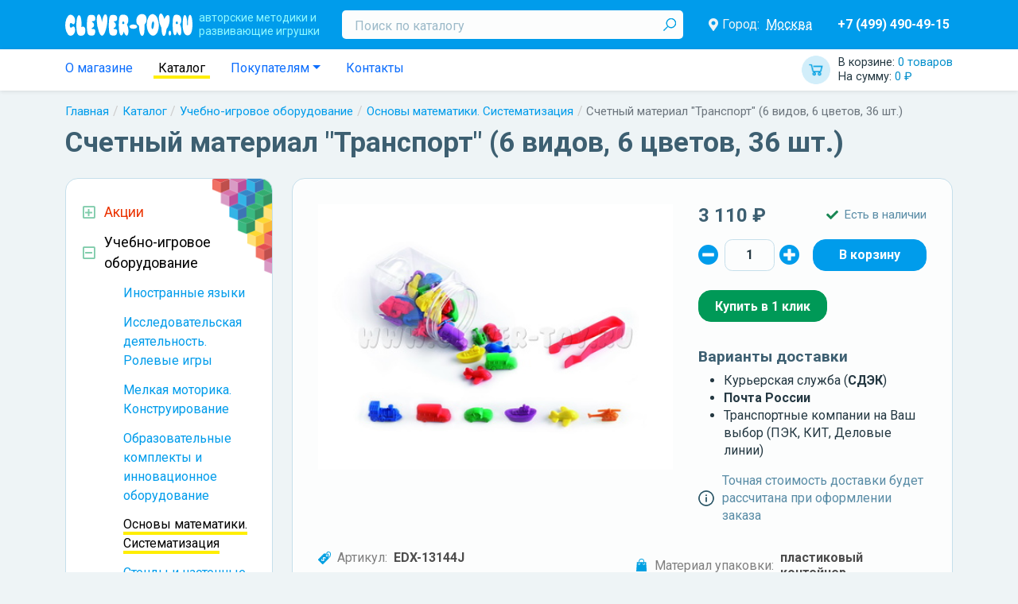

--- FILE ---
content_type: text/html; charset=UTF-8
request_url: https://clever-toy.ru/catalog/uchebno-igrovoe-oborudovanie-dlya-dou/osnovyi-matematiki/schetnyiy-material-transport-6-vidov-6-tsvetov-36-sht
body_size: 14430
content:
    <html lang="ru">
    <head>
        <meta charset="UTF-8">
        <meta http-equiv="X-UA-Compatible" content="IE=edge">
        <meta name="viewport" content="width=device-width, initial-scale=1.0, maximum-scale=2, user-scalable=1">
        <title>Счетный материал &quot;Транспорт&quot; (6 видов, 6 цветов, 36 шт.) EDX-13144J в Москве|CLEVER-TOY.RU</title><meta name="description" content="Купить Счетный материал &amp;quot;Транспорт&amp;quot; (6 видов, 6 цветов, 36 шт.) по низким ценам в Москве"><meta name="robots" content=""><meta property="route" content="prod/index"><meta property="params" content="id=20108"><link href="https://clever-toy.ru/catalog/uchebno-igrovoe-oborudovanie-dlya-dou/osnovyi-matematiki/schetnyiy-material-transport-6-vidov-6-tsvetov-36-sht" rel="canonical"><meta property="og:locale" content="ru_RU"><meta property="og:type" content="website"><meta property="og:title" content="Счетный материал &quot;Транспорт&quot; (6 видов, 6 цветов, 36 шт.) EDX-13144J в Москве|CLEVER-TOY.RU"><meta property="og:url" content="https://clever-toy.ru/catalog/uchebno-igrovoe-oborudovanie-dlya-dou/osnovyi-matematiki/schetnyiy-material-transport-6-vidov-6-tsvetov-36-sht"><link href="https://dicr.org" rel="author"><meta name="yandex-verification" content="acec83c8b4fc7e49"><meta name="yandex-verification" content="8591f44619298d98"><meta name="csrf-param" content="_csrf">
<meta name="csrf-token" content="z7YFTadfB97TWBXRnGIU5ZGS2tT9QxM1jaxRaw50MBmp-Vc0yjFttoMuLIblVG7V1MO_jaICdXbg4gURZAZqcw==">
<meta name="og:image" itemprop="image" content="/thumb/Prod/20108/images~0~703cb7539b3311ea80b87085c2ddb497_dfed8e989b3411ea80b87085c2ddb497~400x300~w5fb7~f.jpg">
<link href="/assets/1ea82281/css/bootstrap.css?v=1656315216" rel="stylesheet">
<link href="https://cdn.jsdelivr.net/npm/@fortawesome/fontawesome-free@5/css/all.min.css" rel="stylesheet">
<link href="/assets/28260a54/style.scss.css?v=1656315216" rel="stylesheet">
<link href="/res/main/style.scss.css?v=1734598827" rel="stylesheet">
<link href="https://fonts.googleapis.com/css?family=Roboto+Condensed:300,300i,400,400i,700,700i|Roboto:300,300i,400,400i,500,500i,700,700i,900,900i&amp;amp;subset=cyrillic,cyrillic-ext" rel="stylesheet">
<link href="/res/prod/index/style.scss.css?v=1634507341" rel="stylesheet">
<link href="https://cdn.jsdelivr.net/npm/slick-carousel@1/slick/slick.min.css" rel="stylesheet">
<link href="https://cdn.jsdelivr.net/npm/@fancyapps/fancybox@3/dist/jquery.fancybox.min.css" rel="stylesheet">
<link href="/res/prod/index/gallery/style.scss.css?v=1634507341" rel="stylesheet">
<link href="/res/prod/index/shop/style.scss.css?v=1634507341" rel="stylesheet">
<link href="/res/widgets/quantity-selector/style.scss.css?v=1634507341" rel="stylesheet">
<link href="/assets/29eb975a/style.scss.css?v=1656315216" rel="stylesheet">
<link href="/res/prod/index/attrs/style.scss.css?v=1634507341" rel="stylesheet">
<link href="/res/widgets/review-list/style.scss.css?v=1634507341" rel="stylesheet">
<link href="/res/widgets/location-delivery/style.scss.css?v=1634507341" rel="stylesheet">
<link href="/assets/40d67747/autocomplete.scss.css?v=1656315216" rel="stylesheet">
<link href="/res/widgets/prod-card/style.scss.css?v=1634507341" rel="stylesheet">
<link href="/res/widgets/prod-list/style.scss.css?v=1634507341" rel="stylesheet">
<link href="/res/widgets/catalog-tree/style.scss.css?v=1634507341" rel="stylesheet">
<link href="/res/widgets/blog-latest/style.scss.css?v=1634507341" rel="stylesheet">
<link href="/res/main/header/header.scss.css?v=1659353404" rel="stylesheet">
<link href="/res/widgets/cart/style.scss.css?v=1634507341" rel="stylesheet">
<link href="/res/widgets/location-selector/style.scss.css?v=1634507341" rel="stylesheet">
<link href="/res/main/navbar/navbar.scss.css?v=1634507341" rel="stylesheet">
<link href="/assets/e21752ec/style.scss.css?v=1656315216" rel="stylesheet">
<link href="/res/widgets/breadcrumbs/style.scss.css?v=1634507341" rel="stylesheet">
<link href="/res/main/footer/style.scss.css?v=1634507341" rel="stylesheet">
<link href="/res/widgets/location-auto/style.scss.css?v=1659356027" rel="stylesheet"><!--suppress ALL -->
<script type='text/javascript'>
    (function (m, e, t, r, i, k, a) {
        m[i] = m[i] || function () {
            (m[i].a = m[i].a || []).push(arguments)
        };
        m[i].l = 1 * new Date();
        k = e.createElement(t), a = e.getElementsByTagName(t)[0], k.async = 1, k.src = r, a.parentNode.insertBefore(k, a)
    })(window, document, 'script', 'https://mc.yandex.ru/metrika/tag.js', 'ym');

    ym(26258355, 'init', {
        clickmap: true,
        trackLinks: true,
        accurateTrackBounce: true,
        webvisor: true,
        ecommerce: 'dataLayer'
    });
</script>
<!--        <script src="https://api-maps.yandex.ru/2.0-stable/?load=package.standard&lang=ru-RU"></script>-->
        <script src="https://api-maps.yandex.ru/2.1/?apikey=9c0572f7-c0f2-4f82-8d5d-863aa837858a&lang=ru_RU" type="text/javascript">
        </script>
		<script type="text/javascript" src="//points.boxberry.ru/js/boxberry.js"> </script>
    </head>
    <body>
        <header class="main-header navbar navbar-expand-md navbar-dark">
    <div class="container">
        <div class="flex">
            <button type="button" class="navbar-toggler" data-bs-toggle="collapse" data-bs-target="#main-header-collapse" style="padding: 2px">
                <i class="fas fa-bars"></i>
            </button>
            <button type="button" class="navbar-toggler" data-bs-toggle="collapse" data-bs-target="#main-header-search" style="padding: 2px">
                <i class="fas fa-search"></i>
            </button>

            <a class="navbar-brand" href="/">
                <span class="slog hidden-xs hidden-sm">авторские методики и<br/>развивающие игрушки</span>
            </a>

            <!-- Mobile Cart -->
            <a id="w13" class="widget-cart" href="/checkout">        <span class="totals">
            <span class="item quantity" style="display: block;">
                В корзине: <span class="value">0 товаров</span>
            </span>
            <span class="item sum" style="display: block;">
                На сумму: <span class="value">0 ₽</span>
            </span>
        </span>
        </a>            <div class="collapse navbar-collapse" id="main-header-search" style="width: 100%;">
                <form class="search" method="GET" action="/search">
                    <input type="text" id="search" class="input form-control" name="search" placeholder="Поиск по каталогу" required>
                    <button type="submit" class="submit"></button>                </form>
            </div>

            <div class="collapse navbar-collapse" id="main-header-collapse">
                <br>
                <!-- информационная часть виджета выбора городов -->
                <section id="w14" class="location-selector-widget">        <div class="flex">
            <i class="icon fas fa-map-marker-alt"></i>
            Город:
            <a class="city" href="javascript:">Москва</a>        </div>
        </section>
                <!-- Mobile Nav -->
                <div class="nav navbar-nav">
                    <a class="nav-item nav-link " href="/catalog">КАТАЛОГ ИГР</a><a class="nav-item nav-link " href="/about">О магазине</a><a class="nav-item nav-link " href="/akcii">! Акции</a><a class="nav-item nav-link " href="/blog">Статьи и Новости</a><a class="nav-item nav-link " href="/webinar">Вебинары</a><a class="nav-item nav-link " href="/douopt">ДОУ и ОПТ</a><a class="nav-item nav-link " href="/brand">Бренды</a><a class="nav-item nav-link " href="/payship">Оплата и доставка</a><a class="nav-item nav-link " href="/contacts">Контакты</a>                </div>

                <a class="phones" href="tel:74994904915">+7 (499) 490-49-15</a>            </div>
        </div>
    </div>
</header>
<header class="main-navbar">
    <div class="container">
        <div class="flex">
            <ul class="nav">
                <li class="nav-item">
                    <a class="nav-link " href="/about">О магазине</a>                </li>
                <li class="nav-item">
                    <a class="nav-link active" href="/catalog">Каталог</a>                </li>
                <li class="nav-item dropdown">
                    <a class="nav-link dropdown-toggle" href="#" data-bs-toggle="dropdown">Покупателям</a>                    <div class="dropdown-menu">
                        <a class="dropdown-item " href="/blog">Статьи и Новости</a>
                        <a class="dropdown-item " href="/webinar">Вебинары</a>
                        <a class="dropdown-item " href="/douopt">Для ДОУ и ОПТ</a>
                        <a class="dropdown-item " href="/brand">Бренды</a>
                        <a class="dropdown-item " href="/payship">Оплата и доставка</a>
                        <a class="dropdown-item " href="/return">Условия возврата</a>
                        <a class="dropdown-item " href="/policy">Политика конфиденциальности</a>                    </div>
                </li>
                <li class="nav-item">
                    <a class="nav-item nav-link " href="/contacts">Контакты</a>                </li>
            </ul>

            <a id="w15" class="widget-cart" href="/checkout">        <span class="totals">
            <span class="item quantity" style="display: block;">
                В корзине: <span class="value">0 товаров</span>
            </span>
            <span class="item sum" style="display: block;">
                На сумму: <span class="value">0 ₽</span>
            </span>
        </span>
        </a>        </div>
    </div>
</header>
<div class="container"><nav aria-label="breadcrumb"><ol id="w16" class="breadcrumb widget-breadcrumbs"><li class="breadcrumb-item"><a href="/">Главная</a></li>
<li class="breadcrumb-item"><a href="/catalog">Каталог</a></li>
<li class="breadcrumb-item"><a href="/catalog/uchebno-igrovoe-oborudovanie-dlya-dou">Учебно-игровое оборудование</a></li>
<li class="breadcrumb-item"><a href="/catalog/uchebno-igrovoe-oborudovanie-dlya-dou/osnovyi-matematiki">Основы математики. Систематизация</a></li>
<li class="breadcrumb-item active" aria-current="page">Счетный материал &quot;Транспорт&quot; (6 видов, 6 цветов, 36 шт.)</li>
</ol></nav><script type="application/ld+json">{"@context":"http://schema.org","@type":"BreadcrumbList","itemListElement":[{"@type":"ListItem","position":1,"name":"Главная","item":"https://clever-toy.ru/"},{"@type":"ListItem","position":2,"name":"Каталог","item":"https://clever-toy.ru/catalog"},{"@type":"ListItem","position":3,"name":"Учебно-игровое оборудование","item":"https://clever-toy.ru/catalog/uchebno-igrovoe-oborudovanie-dlya-dou"},{"@type":"ListItem","position":4,"name":"Основы математики. Систематизация","item":"https://clever-toy.ru/catalog/uchebno-igrovoe-oborudovanie-dlya-dou/osnovyi-matematiki"},{"@type":"ListItem","position":5,"name":"Счетный материал \"Транспорт\" (6 видов, 6 цветов, 36 шт.)","item":"https://clever-toy.ru/catalog/uchebno-igrovoe-oborudovanie-dlya-dou/osnovyi-matematiki/schetnyiy-material-transport-6-vidov-6-tsvetov-36-sht"}]}</script></div><div class="container"><h1 class="h1">Счетный материал &quot;Транспорт&quot; (6 видов, 6 цветов, 36 шт.)</h1></div><div class="container"><a class="main-btn-catalog btn btn-danger" href="/catalog">Каталог игр</a></div><main class="container">    <div class="row ">
        <aside class="col-md-4 col-xl-3">
            <section id="w11" class="d-none d-md-block widgets-catalog-tree"><ul class="categs promos"><li class="categ "><div class="name"><span class="ctl fas fa-caret-right"></span><a href="/akcii"><span>Акции</span></a></div><ul class="categs"><li class="categ "><div class="name"><a href="/akcii/novinka"><span>Новинка</span></a></div></li><li class="categ "><div class="name"><a href="/akcii/komplektom-desevle"><span>Комплектом дешевле!</span></a></div></li><li class="categ "><div class="name"><a href="/akcii/dostavka-besplatno"><span>Доставка бесплатно</span></a></div></li><li class="categ "><div class="name"><a href="/akcii/novyj-god"><span>Новый год!</span></a></div></li><li class="categ "><div class="name"><a href="/akcii/rasprodaza-2"><span>РАСПРОДАЖА</span></a></div></li><li class="categ "><div class="name"><a href="/akcii/rasprodaza-ostatkov"><span>Распродажа остатков!</span></a></div></li></ul></li></ul><ul class="categs"><li class="categ open "><div class="name"><div class="ctl fas fa-caret-right"></div><a href="/catalog/uchebno-igrovoe-oborudovanie-dlya-dou"><span>Учебно-игровое оборудование</span></a></div><ul class="categs"><li class="categ  "><div class="name"><a href="/catalog/uchebno-igrovoe-oborudovanie-dlya-dou/inostrannyie-yazyiki"><span>Иностранные языки</span></a></div></li><li class="categ  "><div class="name"><a href="/catalog/uchebno-igrovoe-oborudovanie-dlya-dou/issledovatelskaya-deyatelnost-rolevyie-igryi"><span>Исследовательская деятельность. Ролевые игры</span></a></div></li><li class="categ  "><div class="name"><a href="/catalog/uchebno-igrovoe-oborudovanie-dlya-dou/melkaya-motorika-konstruirovanie"><span>Мелкая моторика. Конструирование</span></a></div></li><li class="categ  "><div class="name"><a href="/catalog/uchebno-igrovoe-oborudovanie-dlya-dou/obrazovatelnyie-komplektyi-i-innovatsionnoe-oborudovanie"><span>Образовательные комплекты и инновационное оборудование</span></a></div></li><li class="categ open active"><div class="name"><a href="/catalog/uchebno-igrovoe-oborudovanie-dlya-dou/osnovyi-matematiki"><span>Основы математики. Систематизация</span></a></div></li><li class="categ  "><div class="name"><a href="/catalog/uchebno-igrovoe-oborudovanie-dlya-dou/stendy-i-nastennye-paneli-dla-dou"><span>Стенды и настенные панели для ДОУ</span></a></div></li><li class="categ  "><div class="name"><a href="/catalog/uchebno-igrovoe-oborudovanie-dlya-dou/fizicheskoe-i-sensornoe-razvitie"><span>Физическое и сенсорное развитие</span></a></div></li></ul></li><li class="categ  "><div class="name"><a href="/catalog/busyboards"><span>Бизиборды</span></a></div></li><li class="categ  "><div class="name"><a href="/catalog/bloki-denesha-i-palochki-kyuizenera"><span>Блоки Дьенеша и палочки Кюизенера</span></a></div></li><li class="categ  "><div class="name"><a href="/catalog/golovolomki"><span>Головоломки</span></a></div></li><li class="categ  "><div class="name"><a href="/catalog/dary-frebela"><span>Дары Фребеля</span></a></div></li><li class="categ  "><div class="name"><div class="ctl fas fa-caret-right"></div><a href="/catalog/detskaya-masteskaya"><span>Детская мастерская</span></a></div><ul class="categs"><li class="categ  "><div class="name"><a href="/catalog/detskaya-masteskaya/vse-dlya-vyizhiganiya"><span>Все для выжигания</span></a></div></li><li class="categ  "><div class="name"><a href="/catalog/detskaya-masteskaya/vse-dlya-gravirovki"><span>Все для гравировки</span></a></div></li><li class="categ  "><div class="name"><a href="/catalog/detskaya-masteskaya/vyipilivanie-lobzikom"><span>Выпиливание лобзиком</span></a></div></li><li class="categ  "><div class="name"><a href="/catalog/detskaya-masteskaya/konstruktory-transformery-bigo"><span>Конструкторы-трансформеры BIGO</span></a></div></li><li class="categ  "><div class="name"><a href="/catalog/detskaya-masteskaya/modulnyiy-konstruktor-Playmake"><span>Модульный конструктор Playmake</span></a></div></li><li class="categ  "><div class="name"><a href="/catalog/detskaya-masteskaya/prochee"><span>Прочее</span></a></div></li></ul></li><li class="categ  "><div class="name"><div class="ctl fas fa-caret-right"></div><a href="/catalog/igry-voskobovicha-v-v"><span>Игры Воскобовича В.В.</span></a></div><ul class="categs"><li class="categ  "><div class="name"><a href="/catalog/igry-voskobovicha-v-v/razvivayushchiaya-sreda-fioletovyiy-les"><span>Развивающиая среда &quot;Фиолетовый лес&quot;</span></a></div></li><li class="categ  "><div class="name"><a href="/catalog/igry-voskobovicha-v-v/kovrograf-larchik-i-prilozheniya-k-nemu"><span>Коврограф &quot;Ларчик&quot; и приложения к нему</span></a></div></li><li class="categ  "><div class="name"><a href="/catalog/igry-voskobovicha-v-v/igrovoy-komplekt-minilarchik"><span>Игровой комплект &quot;МиниЛарчик&quot;</span></a></div></li><li class="categ  "><div class="name"><a href="/catalog/igry-voskobovicha-v-v/konstruktor-geokont-i-geovizor"><span>Конструктор &quot;Геоконт&quot; и геовизор</span></a></div></li><li class="categ  "><div class="name"><a href="/catalog/igry-voskobovicha-v-v/graficheskiy-trenazher-igrovizor"><span>Графический тренажер &quot;Игровизор&quot;</span></a></div></li><li class="categ  "><div class="name"><a href="/catalog/igry-voskobovicha-v-v/konstruktor-igrovoy-kvadrat"><span>Конструктор &quot;Игровой квадрат&quot;</span></a></div></li><li class="categ  "><div class="name"><a href="/catalog/igry-voskobovicha-v-v/konstruktor-prozrachnyiy-kvadrat"><span>Конструктор &quot;Прозрачный квадрат&quot;</span></a></div></li><li class="categ  "><div class="name"><a href="/catalog/igry-voskobovicha-v-v/igraem-v-matematiku"><span>Играем в математику</span></a></div></li><li class="categ  "><div class="name"><a href="/catalog/igry-voskobovicha-v-v/chtenie-cherez-igru"><span>Чтение через игру</span></a></div></li><li class="categ  "><div class="name"><a href="/catalog/igry-voskobovicha-v-v/knigi-o-tehnologii-voskobovicha"><span>Книги о технологии Воскобовича</span></a></div></li><li class="categ  "><div class="name"><a href="/catalog/igry-voskobovicha-v-v/znakovyie-konstruktoryi"><span>Знаковые конструкторы</span></a></div></li><li class="categ  "><div class="name"><a href="/catalog/igry-voskobovicha-v-v/chudo-konstruktoryi"><span>Чудо-конструкторы</span></a></div></li><li class="categ  "><div class="name"><a href="/catalog/igry-voskobovicha-v-v/yetalonnyie-konstruktoryi"><span>Эталонные конструкторы</span></a></div></li><li class="categ  "><div class="name"><a href="/catalog/igry-voskobovicha-v-v/skazochnyiy-obraz-personazhi-malogo-i-srednego-razmera"><span>Сказочный образ</span></a></div></li><li class="categ  "><div class="name"><a href="/catalog/igry-voskobovicha-v-v/golovolomki-voskobovicha"><span>Головоломки Воскобовича</span></a></div></li></ul></li><li class="categ  "><div class="name"><a href="/catalog/igri_iz_kovrolina"><span>Игры из ковролина, фетра</span></a></div></li><li class="categ  "><div class="name"><a href="/catalog/igry-nikitina-b-p"><span>Игры Никитина Б.П.</span></a></div></li><li class="categ  "><div class="name"><div class="ctl fas fa-caret-right"></div><a href="/catalog/interaktivnoe-i-sensornoe-oborudovanie"><span>Интерактивное и сенсорное оборудование</span></a></div><ul class="categs"><li class="categ  "><div class="name"><a href="/catalog/interaktivnoe-i-sensornoe-oborudovanie/kabinet-logopeda-psihologa"><span>Кабинет логопеда, психолога</span></a></div></li><li class="categ  "><div class="name"><a href="/catalog/interaktivnoe-i-sensornoe-oborudovanie/masterskaa-animacii"><span>Мастерская анимации</span></a></div></li><li class="categ  "><div class="name"><a href="/catalog/interaktivnoe-i-sensornoe-oborudovanie/metodiceskie-kompleksy"><span>Методические комплексы</span></a></div></li></ul></li><li class="categ  "><div class="name"><div class="ctl fas fa-caret-right"></div><a href="/catalog/knigi-i-posobiya-detyam-i-pedagogam"><span>Книги и пособия детям и педагогам</span></a></div><ul class="categs"><li class="categ  "><div class="name"><a href="/catalog/knigi-i-posobiya-detyam-i-pedagogam/albomyi-i-knizhki-dlya-malyishey"><span>Альбомы и книжки для малышей</span></a></div></li><li class="categ  "><div class="name"><a href="/catalog/knigi-i-posobiya-detyam-i-pedagogam/atlasyi-i-kartyi"><span>Атласы и карты</span></a></div></li><li class="categ  "><div class="name"><a href="/catalog/knigi-i-posobiya-detyam-i-pedagogam/demonstratsionnyie-materialyi-naglyadnyie-posobiya"><span>Демонстрационные материалы, наглядные пособия</span></a></div></li><li class="categ  "><div class="name"><a href="/catalog/knigi-i-posobiya-detyam-i-pedagogam/detskaya-poznavatelnaya-literatura"><span>Детская познавательная литература</span></a></div></li><li class="categ  "><div class="name"><a href="/catalog/knigi-i-posobiya-detyam-i-pedagogam/didakticheskie-igryi"><span>Дидактические игры</span></a></div></li><li class="categ  "><div class="name"><a href="/catalog/knigi-i-posobiya-detyam-i-pedagogam/metodicheskaya-literatura-fgos-fgt"><span>Методическая литература ФГОС, ФГТ</span></a></div></li><li class="categ  "><div class="name"><a href="/catalog/knigi-i-posobiya-detyam-i-pedagogam/programma-detstvo"><span>Программа &quot;Детство&quot;</span></a></div></li><li class="categ  "><div class="name"><a href="/catalog/knigi-i-posobiya-detyam-i-pedagogam/programma-istoki"><span>Программа &quot;Истоки&quot;</span></a></div></li><li class="categ  "><div class="name"><a href="/catalog/knigi-i-posobiya-detyam-i-pedagogam/programma-matematiceskie-stupenki"><span>Программа &quot;Математические ступеньки&quot;</span></a></div></li><li class="categ  "><div class="name"><a href="/catalog/knigi-i-posobiya-detyam-i-pedagogam/programma-ot-rozhdeniya-do-shkolyi"><span>Программа &quot;От рождения до школы&quot;</span></a></div></li><li class="categ  "><div class="name"><a href="/catalog/knigi-i-posobiya-detyam-i-pedagogam/tetradi-s-zadaniyami-dlya-razvitiya-detey"><span>Тетради с заданиями для развития детей</span></a></div></li><li class="categ  "><div class="name"><a href="/catalog/knigi-i-posobiya-detyam-i-pedagogam/hudozestvennaa-literatura"><span>Художественная литература</span></a></div></li><li class="categ  "><div class="name"><a href="/catalog/knigi-i-posobiya-detyam-i-pedagogam/shkola-semi-gnomov"><span>Школа Семи Гномов</span></a></div></li></ul></li><li class="categ  "><div class="name"><div class="ctl fas fa-caret-right"></div><a href="/catalog/konstruktoryi"><span>Конструкторы</span></a></div><ul class="categs"><li class="categ  "><div class="name"><a href="/catalog/konstruktoryi/derevannye-konstruktry"><span>Деревянные конструктры</span></a></div></li><li class="categ  "><div class="name"><a href="/catalog/konstruktoryi/napolnye-konstruktory"><span>Напольные конструкторы</span></a></div></li><li class="categ  "><div class="name"><a href="/catalog/konstruktoryi/plastmassovye-konstruktory"><span>Пластмассовые конструкторы</span></a></div></li></ul></li><li class="categ  "><div class="name"><div class="ctl fas fa-caret-right"></div><a href="/catalog/kubiki-piramidki"><span>Кубики, Пирамидки</span></a></div><ul class="categs"><li class="categ  "><div class="name"><a href="/catalog/kubiki-piramidki/kubiki"><span>Кубики</span></a></div></li><li class="categ  "><div class="name"><a href="/catalog/kubiki-piramidki/piramidki"><span>Пирамидки</span></a></div></li></ul></li><li class="categ  "><div class="name"><a href="/catalog/logicheskie-igryi-dlya-malyishey"><span>Логические игры для малышей</span></a></div></li><li class="categ  "><div class="name"><a href="/catalog/metodika-zaytseva"><span>Методика Зайцева</span></a></div></li><li class="categ  "><div class="name"><a href="/catalog/metodika-montessori"><span>Методика Монтессори</span></a></div></li><li class="categ  "><div class="name"><div class="ctl fas fa-caret-right"></div><a href="/catalog/musical_instruments"><span>Музыкальное развитие</span></a></div><ul class="categs"><li class="categ  "><div class="name"><a href="/catalog/musical_instruments/naboryi-muzyikalnyih-instrumentov"><span>Наборы музыкальных инструментов</span></a></div></li><li class="categ  "><div class="name"><a href="/catalog/musical_instruments/duhovyie-muzyikalnyie-instrumentyi"><span>Духовые музыкальные инструменты</span></a></div></li><li class="categ  "><div class="name"><a href="/catalog/musical_instruments/metallofonyi-ksilofonyi"><span>Металлофоны, ксилофоны</span></a></div></li><li class="categ  "><div class="name"><a href="/catalog/musical_instruments/udarnyie-muzyikalnyie-insturmentyi"><span>Ударные музыкальные инстурменты</span></a></div></li><li class="categ  "><div class="name"><a href="/catalog/musical_instruments/prochie-muzyikalnyie-instrumentyi"><span>Прочие музыкальные инстурменты</span></a></div></li></ul></li><li class="categ  "><div class="name"><div class="ctl fas fa-caret-right"></div><a href="/catalog/magkie-moduli"><span>Мягкие модули</span></a></div><ul class="categs"><li class="categ  "><div class="name"><a href="/catalog/magkie-moduli/igrovaa-mebel"><span>Игровая мебель</span></a></div></li><li class="categ  "><div class="name"><a href="/catalog/magkie-moduli/magkie-konstruktory"><span>Мягкие конструкторы</span></a></div></li></ul></li><li class="categ  "><div class="name"><div class="ctl fas fa-caret-right"></div><a href="/catalog/nastolnyie-igryi"><span>Настольные игры</span></a></div><ul class="categs"><li class="categ  "><div class="name"><a href="/catalog/nastolnyie-igryi/igryi-hodilki-s-polem-i-fishkami"><span>Игры - ходилки с полем и фишками</span></a></div></li><li class="categ  "><div class="name"><a href="/catalog/nastolnyie-igryi/kartochnyie-igryi"><span>Карточные игры</span></a></div></li><li class="categ  "><div class="name"><a href="/catalog/nastolnyie-igryi/logiceskie-igry"><span>Логические игры</span></a></div></li><li class="categ  "><div class="name"><a href="/catalog/nastolnyie-igryi/shahmatyi-shashki-nardyi"><span>Шахматы, шашки, нарды</span></a></div></li><li class="categ  "><div class="name"><a href="/catalog/nastolnyie-igryi/domino"><span>Домино</span></a></div></li><li class="categ  "><div class="name"><a href="/catalog/nastolnyie-igryi/loto"><span>Лото</span></a></div></li></ul></li><li class="categ  "><div class="name"><a href="/catalog/prochie-igryi-i-igrushki"><span>Прочие игры и игрушки</span></a></div></li><li class="categ  "><div class="name"><a href="/catalog/prochie-metodiki"><span>Прочие методики</span></a></div></li><li class="categ  "><div class="name"><a href="/catalog/ramki-vkladyishi-pazzlyi-mozaiki"><span>Рамки-вкладыши, пазлы, мозаики</span></a></div></li><li class="categ  "><div class="name"><div class="ctl fas fa-caret-right"></div><a href="/catalog/robototehnika"><span>Робототехника</span></a></div><ul class="categs"><li class="categ  "><div class="name"><a href="/catalog/robototehnika/lego"><span>LEGO</span></a></div></li><li class="categ  "><div class="name"><a href="/catalog/robototehnika/kruzki-robototehniki-i-konstruirovania"><span>Кружки робототехники и конструирования</span></a></div></li><li class="categ  "><div class="name"><a href="/catalog/robototehnika/robotrek-huna"><span>Роботрек, Huna</span></a></div></li><li class="categ  "><div class="name"><a href="/catalog/robototehnika/roboty-botli-robomys-arti"><span>Роботы Ботли, Робомышь, Арти</span></a></div></li></ul></li><li class="categ  "><div class="name"><div class="ctl fas fa-caret-right"></div><a href="/catalog/teatralnaa-deatelnost"><span>Театральная деятельность</span></a></div><ul class="categs"><li class="categ  "><div class="name"><a href="/catalog/teatralnaa-deatelnost/kostumy-vzroslye"><span>Костюмы взрослые</span></a></div></li><li class="categ  "><div class="name"><a href="/catalog/teatralnaa-deatelnost/kostumy-detskie"><span>Костюмы детские</span></a></div></li><li class="categ  "><div class="name"><a href="/catalog/teatralnaa-deatelnost/palcikovyj-teatr"><span>Пальчиковый театр</span></a></div></li><li class="categ  "><div class="name"><a href="/catalog/teatralnaa-deatelnost/tenevoj-teatr"><span>Теневой театр</span></a></div></li></ul></li><li class="categ  "><div class="name"><a href="/catalog/shnurovki"><span>Шнуровки</span></a></div></li></ul></section><section id="w12" class="widget-blog-latest"><div class="h2">Статьи и Новости</div><div class="blog"><span class="date">17 декабря 2025</span><a class="title" href="/blog/novyj-god-na-nosu"><span>Новый год на носу!<span></a></div><div class="blog"><span class="date">2 сентября 2025</span><a class="title" href="/blog/zdravstvuj-skola"><span>Здравствуй, школа!<span></a></div><div class="blog"><span class="date">3 мая 2025</span><a class="title" href="/blog/vesennaa-rasprodaza-ostatkov"><span>Весенняя распродажа остатков!<span></a></div><a class="all-blogs" href="/blog">Все статьи и новости</a></section>        </aside>

        <div class="main col-md-8 col-xl-9">    <main class="prod-index prod  section-margin"
          data-id="20108" data-name="Счетный материал &quot;Транспорт&quot; (6 видов, 6 цветов, 36 шт.)"
          data-category="Учебно-игровое оборудование/Основы математики. Систематизация"
          data-price="3110" data-brand="EDX Education"
    >
        <div class="content">
            <div class="flex">
                <section id="prod-index-gallery-960522" class="prod-index-gallery"><div class="preview"><img class="image" src="/thumb/Prod/20108/images~0~703cb7539b3311ea80b87085c2ddb497_dfed8e989b3411ea80b87085c2ddb497~400x300~w5fb7~f.jpg" alt="Счетный материал &quot;Транспорт&quot; (6 видов, 6 цветов, 36 шт.)" title="Счетный материал &quot;Транспорт&quot; (6 видов, 6 цветов, 36 шт.)" data-index="0" data-full="/thumb/Prod/20108/images~0~703cb7539b3311ea80b87085c2ddb497_dfed8e989b3411ea80b87085c2ddb497~1280x960~w5fb7.jpg"></div></section>
                <section class="prod-index-shop">
            <div class="p1">
                            <div class="price">
                    
                    <div class="new ">
                        3 110 ₽                    </div>
                </div>
            
                            <div class="available">
                    <i class="fas fa-check text-success"></i> <span>Есть в наличии</span>                </div>
                    </div>
    
    
        <div class="p2"><section id="w0" class="widget-quantity-selector"><button type="button" class="button minus"><i class="fas fa-minus-circle"></i></button><input type="number" class="input" name="" value="1" min="1" max="99999" step="1"><button type="button" class="button plus"><i class="fas fa-plus-circle"></i></button></section><button type="button" class="btn-cart btn btn-primary" title="В корзине: 0"></button> </div>
        <button type="button" class="btn-1click btn btn-success" onclick="app.form.oneClick(20108);">Купить в 1 клик</button>    
    
    <div class="delivery">
        <h3>Варианты доставки</h3>

        <ul>
            <li>Курьерская служба (<strong>СДЭК</strong>)</li>
            <li><strong>Почта России</strong></li>
            <li>Транспортные компании на Ваш выбор (ПЭК, КИТ, Деловые линии)</li>
        </ul>
    </div>

    <div class="notice">
        Точная стоимость доставки будет рассчитана при оформлении заказа
    </div>
</section>
            </div>

            <section class="prod-index-attrs">
            <div class="attr">
            <img class="icon" src="/res/catalog/attr-sku.svg" alt="">            <div class="name">Артикул:</div>
            <div class="val">EDX-13144J</div>
        </div>
            <div class="attr">
            <img class="icon" src="/res/catalog/attr-age.svg" alt="">            <div class="name">Рекомендуемый возраст:</div>
            <div class="val">от 3 до 10 лет</div>
        </div>
            <div class="attr">
            <img class="icon" src="/res/catalog/attr-brand.svg" alt="">            <div class="name">Бренд:</div>
            <div class="val"><a href="/brand/edx-education">EDX Education</a></div>
        </div>
            <div class="attr">
            <img class="icon" src="/res/catalog/attr-material.svg" alt="">            <div class="name">Материал товара:</div>
            <div class="val">пластик</div>
        </div>
            <div class="attr">
            <img class="icon" src="/res/catalog/attr-pack-material.svg" alt="">            <div class="name">Материал упаковки:</div>
            <div class="val">пластиковый контейнер</div>
        </div>
            <div class="attr">
            <img class="icon" src="/res/catalog/attr-weight.svg" alt="">            <div class="name">Вес, кг:</div>
            <div class="val">0.000</div>
        </div>
            <div class="attr">
            <img class="icon" src="/res/catalog/attr-disclaimer.svg" alt="">            <div class="name">Возрастное ограничение:</div>
            <div class="val">0+</div>
        </div>
    </section>


        </div>

        <div class="block-tabs">
            <div class="nav nav-tabs">
                <a class="nav-item nav-link active" href="#tab-desc" data-bs-toggle="tab">Описание</a>
                <a class="nav-item nav-link" href="#tab-reviews" data-bs-toggle="tab">Отзывы</a>
                <a class="nav-item nav-link" href="#tab-payship" data-bs-toggle="tab">Доставка</a>            </div>

            <div class="tab-content">
                <div class="tab-pane active" id="tab-desc">
                    <article><p>В наборе 36 фигурок 6 ярких цветов и пинцет.</p>

<p>Фигурки делятся на 6 видов транспорта:
<ul>
<li>вертолет, </li>
<li>корабль, </li>
<li>самолет, </li>
<li>паровоз,</li>
<li>грузовая машина, </li>
<li>легковая машина. </li>
</ul></p>

<p>Счетный материал способствует решению задач всестороннего развития и воспитания дошкольников: активизировать умственную деятельность,
заинтересовать математическим материалом, увлекать и развлекать детей, развивать ум, расширять, углублять математические представления, закреплять полученные знания и умения, упражнять.</p>

<p>Все детали упакованы в контейнер.</p></article>
                </div>

                <div class="tab-pane" id="tab-reviews">
                    <section id="w1" class="widget-review-list"><p>Ваш отзыв будет первым!</p><button type="button" class="add-review btn btn-primary" onclick="window.app.form.review(20108);">Написать отзыв</button></section>                </div>

                <div class="tab-pane" id="tab-payship">
                    <div id="w2" class="location-delivery-widget">        <form class="form">
            <label class="label">Ваш город:</label>
            <div class="input">
                <input type="search" id="w3" class="city-input form-control dicr-widgets-autocomplete" name="" value="Москва, Москва" required data-id="12082">
                <div class="help-block text-danger"></div>
            </div>

            <button type="submit" class="submit btn btn-secondary">Рассчитать</button>        </form>

        <div class="table-responsive">
            <table class="table table-striped">
            <thead>
                <tr>
                    <th>Способ доставки</th>
                    <th>Примерный срок</th>
                    <th>Стоимость<sup>*</sup></th>
                </tr>
            </thead>
            <tbody></tbody>
            </table>
        </div>

        <p class="comment">
            <sup>*</sup> Указана примерная стоимость доставки среднестатистической посылки. Более точный расчет будет
            произведен при оформлении заказа на сайте, либо менеджером при согласовании заказа.
        </p>

        <div class="map" id="location-delivery-widget-map" style="height: 350px;"></div>

        </div>                </div>
            </div>
        </div>
    </main>

    <section class="similars mb-5">
        <div class="h2">Смотрите также</div>

        <form id="w4" class="widget-prod-list col-mode-3" action="/prod/index" method="get" data-list-mode="table"><input type="hidden" name="id" value="20108"><div class="prod-list-body"><section id="w5" class="widget-prod-card block-shadow-hover prod" title="Прекрасный набор больших цветных прозрачных пуговиц разнообразных форм размером от 41 мм до 50 мм. Приятная на ощупь шнуровка. Поставляется в прозрачном контейнере с ручкой." data-prod-id="20126" data-prod-name="Счетный материал &quot;Пуговицы большие, цветные&quot; (d=41-50 мм, в контейнере)" data-prod-price="3110"><div class="mask"></div>        <div class="image"><a href="/catalog/uchebno-igrovoe-oborudovanie-dlya-dou/osnovyi-matematiki/schetnyiy-material-pugovitsyi-bolshie-tsvetnyie-d-41-50-mm-v-konteynere" data-pjax="0"><img src="/thumb/Prod/20126/images~0~126e2e2e9f3b11ea80b87085c2ddb497_188a61909f3b11ea80b87085c2ddb497~320x320~f.jpg" alt="Счетный материал &quot;Пуговицы большие, цветные&quot; (d=41-50 мм, в контейнере)"></a></div>
        <div class="p1">
            <a class="name" href="/catalog/uchebno-igrovoe-oborudovanie-dlya-dou/osnovyi-matematiki/schetnyiy-material-pugovitsyi-bolshie-tsvetnyie-d-41-50-mm-v-konteynere" data-pjax="0" target="_blank">Счетный материал "Пуговицы большие, цветные" (d=41-50 мм, в контейнере)</a>
            <div class="buy">
                <div class="price"><span class="new">3 110 ₽</span></div>                <div class="availability"><i class="fas fa-check text-success"></i> <span>Есть в наличии</span></div>                <div class="action"><section id="w6" class="widget-quantity-selector"><button type="button" class="button minus"><i class="fas fa-minus-circle"></i></button><input type="number" class="input" name="" value="1" min="1" max="99999" step="1"><button type="button" class="button plus"><i class="fas fa-plus-circle"></i></button></section><button type="button" class="btn-cart btn btn-primary" title="Добавить в корзину"></button></div>            </div>
        </div>
        </section><section id="w7" class="widget-prod-card block-shadow-hover prod" title="Игра в сортировку. В комплекте: 5 детенышей динозавров; 5 яиц, делящихся на 2 части; гнездо-основание." data-prod-id="23681" data-prod-name="Развивающая игра &quot;Дино-сюрприз&quot; (16 элементов)" data-prod-price="4400"><div class="mask"></div>        <div class="image"><a href="/catalog/uchebno-igrovoe-oborudovanie-dlya-dou/osnovyi-matematiki/razvivayushchaya-igra-dino-syurpriz-16-yelementov" data-pjax="0"><img src="/thumb/Prod/23681/images~0~969263241d0311eb80bf7085c2ddb497_969263261d0311eb80bf7085c2ddb497~320x320~f.jpg" alt="Развивающая игра &quot;Дино-сюрприз&quot; (16 элементов)"></a></div>
        <div class="p1">
            <a class="name" href="/catalog/uchebno-igrovoe-oborudovanie-dlya-dou/osnovyi-matematiki/razvivayushchaya-igra-dino-syurpriz-16-yelementov" data-pjax="0" target="_blank">Развивающая игра "Дино-сюрприз" (16 элементов)</a>
            <div class="buy">
                <div class="price"><span class="new">4 400 ₽</span></div>                <div class="availability"><i class="far fa-bell text-warning"></i> <span>Под заказ 14дн.</span></div>                <div class="action"><section id="w8" class="widget-quantity-selector"><button type="button" class="button minus"><i class="fas fa-minus-circle"></i></button><input type="number" class="input" name="" value="1" min="1" max="99999" step="1"><button type="button" class="button plus"><i class="fas fa-plus-circle"></i></button></section><button type="button" class="btn-cart btn btn-primary" title="Добавить в корзину"></button></div>            </div>
        </div>
        </section><section id="w9" class="widget-prod-card block-shadow-hover prod" title="3 акриловых прямоугольных зеркала, полукруглое зеркало, пластиковая основа для установки зеркал под разными углами, 30 разноцветных плиток разных геометрических форм, 50 палочек Геостикс, 64 двусторонних карточек с заданиями." data-prod-id="19504" data-prod-name="Набор &quot;Геометрическое зеркало. Юниор&quot;" data-prod-price="10722"><div class="mask"></div>        <div class="image"><a href="/catalog/uchebno-igrovoe-oborudovanie-dlya-dou/osnovyi-matematiki/nabor-geometricheskoe-zerkalo-yunior" data-pjax="0"><img src="/thumb/Prod/19504/images~0~583abfd95df111ea80b87085c2ddb497_5f9101675df111ea80b87085c2ddb497~320x320~f.jpg" alt="Набор &quot;Геометрическое зеркало. Юниор&quot;"></a></div>
        <div class="p1">
            <a class="name" href="/catalog/uchebno-igrovoe-oborudovanie-dlya-dou/osnovyi-matematiki/nabor-geometricheskoe-zerkalo-yunior" data-pjax="0" target="_blank">Набор "Геометрическое зеркало. Юниор"</a>
            <div class="buy">
                <div class="price"><span class="new">10 722 ₽</span></div>                <div class="availability"><i class="fas fa-check text-success"></i> <span>Есть в наличии</span></div>                <div class="action"><section id="w10" class="widget-quantity-selector"><button type="button" class="button minus"><i class="fas fa-minus-circle"></i></button><input type="number" class="input" name="" value="1" min="1" max="99999" step="1"><button type="button" class="button plus"><i class="fas fa-plus-circle"></i></button></section><button type="button" class="btn-cart btn btn-primary" title="Добавить в корзину"></button></div>            </div>
        </div>
        </section></div><div class="prod-list-footer"><img class="prod-loading" src="/res/img/loading.svg" alt=""></div></form>    </section>
<script type="application/ld+json">{"@context":"http://schema.org","@type":"Product","name":"Счетный материал \"Транспорт\" (6 видов, 6 цветов, 36 шт.)","sku":"EDX-13144J","image":"/thumb/Prod/20108/images~0~703cb7539b3311ea80b87085c2ddb497_dfed8e989b3411ea80b87085c2ddb497~400x300~w5fb7~d5fb7.jpg","url":"https://clever-toy.ru/catalog/uchebno-igrovoe-oborudovanie-dlya-dou/osnovyi-matematiki/schetnyiy-material-transport-6-vidov-6-tsvetov-36-sht","category":"Основы математики. Систематизация","offers":{"@type":"Offer","price":3110,"priceCurrency":"RUB","availability":"http://schema.org/InStock"},"brand":{"@type":"Brand","name":"EDX Education"},"material":"пластик","description":"В наборе 36 фигурок 6 ярких цветов и пинцет.\nФигурки делятся на 6 видов транспорта: \nвертолет, \nкорабль, \nсамолет, \nпаровоз,\nгрузовая машина, \nлегковая машина. \nСчетный материал способствует решению задач всестороннего развития и воспитания дошкольников: активизировать умственную деятельность,\nзаинтересовать математическим материалом, увлекать и развлекать детей, развивать ум, расширять, углублять математические представления, закреплять полученные знания и умения, упражнять.\nВсе детали упакованы в контейнер."}</script></div>
    </div>
</main><footer class="main-footer">
    <div class="container">
        <div class="content">
            <div class="block block-logo ">
                Авторские методики и<br/>развивающие игрушки
            </div>

            <div class="block block-links">
                <a href="/catalog">Каталог</a>                <a href="/about">О магазине</a>                <a href="/contacts">Контакты</a>            </div>

            <div class="block block-links">
                <a href="/blog">Статьи и Новости</a>                <a href="/payship">Оплата и доставка</a>                <a href="/douopt">ДОУ и ОПТ</a>            </div>

            <div class="block block-links">
                <a href="/brand">Бренды</a>                <a href="/return">Условия возврата</a>                <a href="/policy">Политика конфиденциальности</a>            </div>

            <div class="block block-contacts">
                <a class="phone" href="tel:74994904915">+7 (499) 490-49-15</a>
                <div class="socials">
                    <a href="https://vk.com/clevertoyru" rel="nofollow" target="_blank"><img src="/res/main/icon-vk.png" alt="" style="height: 18px"></a>                </div>
            </div>
        </div>
    </div>
</footer>
<img class="toup" src="/res/main/toup.png" alt="" title="Вернуться в начало страницы"><!-- BEGIN JIVOSITE CODE {literal} -->
<!--suppress ALL -->
<script type='text/javascript'>
    "use strict";

    (function () {
        var widgetId = '5vFgxAYuwI';
        var d = document;
        var w = window;

        function l()
        {
            var s = document.createElement('script');
            s.type = 'text/javascript';
            s.async = true;
            s.src = '//code.jivosite.com/script/widget/' + widgetId;
            var ss = document.getElementsByTagName('script')[0];
            ss.parentNode.insertBefore(s, ss);
        }

        if (d.readyState === 'complete') {
            l();
        } else {
            if (w.attachEvent) {
                w.attachEvent('onload', l);
            } else {
                w.addEventListener('load', l, false);
            }
        }
    })();</script><!-- {/literal} END JIVOSITE CODE -->
<script type="application/ld+json">{"@context":"http://schema.org","@type":"ToyStore","name":"Clever-Toy","url":"https://clever-toy.ru/","logo":"https://clever-toy.ru/favicon.ico","image":"https://clever-toy.ru/res/img/logo2.svg","description":"Авторские методики и развивающие игрушки","currenciesAccepted":"RUB","openingHours":"Mo-Fr 09:00-9:00","paymentAccepted":"Cash, Credit Card","areaServed":"RU","email":"info@clever-toy.ru","telephone":"+7 (800) 707-33-89","contactPoint":[{"@type":"ContactPoint","telephone":"+7 (499) 490-49-15","contactType":"customer service"},{"@type":"ContactPoint","telephone":"+7 (342) 248-01-59","contactType":"customer service"}]}</script>
        <div class="modal-localauto">
            <div class="modal-localauto-content">
                <span>Ваш город:</span>
                <span class="city"></span>
            </div>
            <div class="modal-localauto-check">
                <i class="fa fa-check" aria-hidden="true"></i>
            </div>
        </div>
        <script src="/assets/baecb305/jquery.js?v=1656315216"></script>
<script src="/assets/1ea82281/js/bootstrap.bundle.js?v=1656315216"></script>
<script src="https://cdn.jsdelivr.net/npm/inputmask@5/dist/jquery.inputmask.min.js"></script>
<script src="/res/main/script.js?v=1645301614"></script>
<script src="/res/cart.js?v=1686838408"></script>
<script src="/res/prod/index/script.js?v=1645301614"></script>
<script src="https://cdn.jsdelivr.net/npm/slick-carousel@1/slick/slick.min.js"></script>
<script src="https://cdn.jsdelivr.net/npm/@fancyapps/fancybox@3/dist/jquery.fancybox.min.js"></script>
<script src="/res/prod/index/gallery/script.js?v=1645301614"></script>
<script src="/res/prod/index/shop/script.js?v=1645301614"></script>
<script src="/assets/29eb975a/script.js?v=1656315216"></script>
<script src="/assets/4e91c81f/yii.js?v=1656315216"></script>
<script src="/assets/4e91c81f/yii.validation.js?v=1656315216"></script>
<script src="/assets/4e91c81f/yii.activeForm.js?v=1656315216"></script>
<script src="/res/form.js?v=1710494359"></script>
<script src="https://api-maps.yandex.ru/2.1/?apikey=9c0572f7-c0f2-4f82-8d5d-863aa837858a&amp;lang=ru_RU"></script>
<script src="/res/widgets/location-delivery/script.js?v=1695276835"></script>
<script src="https://cdn.jsdelivr.net/npm/devbridge-autocomplete@1/dist/jquery.autocomplete.min.js"></script>
<script src="/res/widgets/prod-card/script.js?v=1645301614"></script>
<script src="/res/widgets/prod-list/script.js?v=1645301614"></script>
<script src="/res/widgets/catalog-tree/script.js?v=1645301614"></script>
<script src="/res/main/header/header.js?v=1645301614"></script>
<script src="/res/widgets/cart/script.js?v=1645301614"></script>
<script src="/res/widgets/location-selector/script.js?v=1711543776"></script>
<script>jQuery(function ($) {
jQuery('#w2').widgetLocationDelivery();

            $('#w3').on('input', function() {
                $(this).data('id', 0);
            });
        
jQuery('#w3').devbridgeAutocomplete({"triggerSelectOnValidInput":true,"onSelect":function(suggestion) {
                $(this).data("id", suggestion.id);
                $(this).data("zip", suggestion.zip);
                $(this).trigger("change");
            },"serviceUrl":"\/location\/autocomplete","dataType":"json","autoSelectFirst":true,"onInvalidateSelection":function() {
                $(this).data("id", 0);
            }});
jQuery('#w4').widgetProdList();
jQuery('#w11').widgetsCatalogTree();
jQuery('#w13').widgetCart();
jQuery('#w14').widgetLocationSelector({"location":12082});
jQuery('#w15').widgetCart();
});</script>    </body>
    </html>


--- FILE ---
content_type: text/css
request_url: https://clever-toy.ru/res/widgets/catalog-tree/style.scss.css?v=1634507341
body_size: 1784
content:
@charset "UTF-8";
.widgets-catalog-tree{border:1px solid #c6dfeb;border-radius:1rem;background:#fff;padding:1rem 1.5rem;background:#fff url("/res/main/cubes.png") right top no-repeat;background-size:4.68rem auto;padding:1rem 1.5rem;margin:0 0 2em}.widgets-catalog-tree .categs{display:block;margin:0 0 0 1.5rem;padding:0}.widgets-catalog-tree .categs .categ{display:block;list-style-type:none}.widgets-catalog-tree .categs .categ .name{display:flex;flex-flow:row nowrap;align-items:center;font-size:1.1rem;font-weight:400;line-height:1.5;margin:0.8rem 0}.widgets-catalog-tree .categs .categ .name .ctl{cursor:pointer;color:#009957;padding:0;margin:0 0.7rem 0 -1.7rem;opacity:0.5}.widgets-catalog-tree .categs .categ .name .ctl:before{content:"";font-weight:400;display:block;font-size:18px;text-align:center;vertical-align:middle}.widgets-catalog-tree .categs .categ .name .ctl:hover{opacity:1}.widgets-catalog-tree .categs .categ .name a{flex:1 1 auto;display:block;text-decoration:none}.widgets-catalog-tree .categs .categ .name a span{display:inline;border:solid transparent;border-width:0 0 0.25rem}.widgets-catalog-tree .categs .categ .name a:hover{text-decoration:none}.widgets-catalog-tree .categs .categ .name a:hover span{border-color:#fe0}.widgets-catalog-tree .categs .categ .categs{display:none}.widgets-catalog-tree .categs .categ .categs .name{font-size:1rem;font-weight:normal}.widgets-catalog-tree .categs .categ.active>.name a span{color:#000;border-color:#fe0}.widgets-catalog-tree .categs .categ.open>.name .ctl:before{content:""}.widgets-catalog-tree .categs .categ.open>.name a{color:#000}.widgets-catalog-tree .categs .categ.open>.categs{display:block}.widgets-catalog-tree .categs.promos>.categ>.name a{color:#eb3300}/*# sourceMappingURL=style.scss.map */

--- FILE ---
content_type: text/css
request_url: https://clever-toy.ru/res/widgets/location-selector/style.scss.css?v=1634507341
body_size: 2448
content:
.location-selector-widget{color:#fff;position:relative}.location-selector-widget .flex{display:flex;flex-flow:row nowrap;align-items:center;color:#eef4f6}.location-selector-widget .flex .icon{margin-right:0.3rem}.location-selector-widget .flex .city{margin-left:0.5rem;color:#fff;text-decoration:underline;text-decoration-style:dashed}.location-selector-widget .confirm-dialog{display:table;position:absolute;z-index:20;top:calc(100% + 2rem);left:-50%;color:#fff;background-color:#01a0e4;text-align:center;padding:25px 35px;box-shadow:5px 5px 20px rgba(0, 0, 0, 0.2)}.location-selector-widget .confirm-dialog .title{font-size:120%;font-weight:bold;margin-bottom:1rem;white-space:nowrap}.location-selector-widget .confirm-dialog button{margin:0 5px}.location-selector-dialog .modal-dialog{background:none}.location-selector-dialog .modal-dialog .modal-content{color:#fff;background-color:#009ceb}.location-selector-dialog .modal-dialog .modal-content .modal-header{border:none}.location-selector-dialog .modal-dialog .modal-content .modal-header .modal-title{color:#fff}.location-selector-dialog .modal-dialog .modal-content .modal-body{padding:1.5rem}.location-selector-dialog .modal-dialog .modal-content .modal-body .cities{display:block;column-count:2;column-gap:2rem;margin-bottom:1rem}.location-selector-dialog .modal-dialog .modal-content .modal-body .cities .city{display:block;color:inherit;white-space:nowrap;padding:0;margin:0 0 0.5rem}@media (max-width:767px){.location-selector-dialog .modal-dialog .modal-content .modal-body .cities .city{margin:0 0 1rem}}.location-selector-dialog .modal-dialog .modal-content .modal-body .cities .city span{border-bottom:4px solid transparent}.location-selector-dialog .modal-dialog .modal-content .modal-body .cities .city:hover span{border-color:#fe0}.location-selector-dialog .modal-dialog .modal-content .modal-body .title{color:#fff;margin-bottom:0.5rem;white-space:nowrap}.location-selector-dialog .modal-dialog .modal-content .modal-body .user-city{display:flex;flex-flow:row nowrap;align-items:stretch}.location-selector-dialog .modal-dialog .modal-content .modal-body .user-city .city-input{flex:1 1 auto;border-top-right-radius:0;border-bottom-right-radius:0}.location-selector-dialog .modal-dialog .modal-content .modal-body .user-city .btn{font-size:inherit;background:#fff;border-width:0 0 0 1px;border-top-left-radius:0;border-bottom-left-radius:0}/*# sourceMappingURL=style.scss.map */